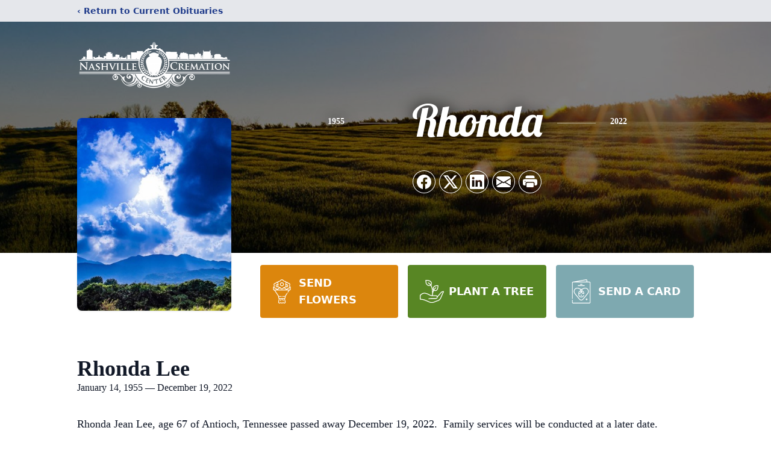

--- FILE ---
content_type: text/html; charset=utf-8
request_url: https://www.google.com/recaptcha/enterprise/anchor?ar=1&k=6LegS1onAAAAAP8zZepB4uuffbbgIYd7KCaxRA8u&co=aHR0cHM6Ly93d3cubmFzaHZpbGxlY3JlbWF0aW9uY2VudGVyLmNvbTo0NDM.&hl=en&type=image&v=PoyoqOPhxBO7pBk68S4YbpHZ&theme=light&size=invisible&badge=bottomright&anchor-ms=20000&execute-ms=30000&cb=x3jbwmr3540t
body_size: 49997
content:
<!DOCTYPE HTML><html dir="ltr" lang="en"><head><meta http-equiv="Content-Type" content="text/html; charset=UTF-8">
<meta http-equiv="X-UA-Compatible" content="IE=edge">
<title>reCAPTCHA</title>
<style type="text/css">
/* cyrillic-ext */
@font-face {
  font-family: 'Roboto';
  font-style: normal;
  font-weight: 400;
  font-stretch: 100%;
  src: url(//fonts.gstatic.com/s/roboto/v48/KFO7CnqEu92Fr1ME7kSn66aGLdTylUAMa3GUBHMdazTgWw.woff2) format('woff2');
  unicode-range: U+0460-052F, U+1C80-1C8A, U+20B4, U+2DE0-2DFF, U+A640-A69F, U+FE2E-FE2F;
}
/* cyrillic */
@font-face {
  font-family: 'Roboto';
  font-style: normal;
  font-weight: 400;
  font-stretch: 100%;
  src: url(//fonts.gstatic.com/s/roboto/v48/KFO7CnqEu92Fr1ME7kSn66aGLdTylUAMa3iUBHMdazTgWw.woff2) format('woff2');
  unicode-range: U+0301, U+0400-045F, U+0490-0491, U+04B0-04B1, U+2116;
}
/* greek-ext */
@font-face {
  font-family: 'Roboto';
  font-style: normal;
  font-weight: 400;
  font-stretch: 100%;
  src: url(//fonts.gstatic.com/s/roboto/v48/KFO7CnqEu92Fr1ME7kSn66aGLdTylUAMa3CUBHMdazTgWw.woff2) format('woff2');
  unicode-range: U+1F00-1FFF;
}
/* greek */
@font-face {
  font-family: 'Roboto';
  font-style: normal;
  font-weight: 400;
  font-stretch: 100%;
  src: url(//fonts.gstatic.com/s/roboto/v48/KFO7CnqEu92Fr1ME7kSn66aGLdTylUAMa3-UBHMdazTgWw.woff2) format('woff2');
  unicode-range: U+0370-0377, U+037A-037F, U+0384-038A, U+038C, U+038E-03A1, U+03A3-03FF;
}
/* math */
@font-face {
  font-family: 'Roboto';
  font-style: normal;
  font-weight: 400;
  font-stretch: 100%;
  src: url(//fonts.gstatic.com/s/roboto/v48/KFO7CnqEu92Fr1ME7kSn66aGLdTylUAMawCUBHMdazTgWw.woff2) format('woff2');
  unicode-range: U+0302-0303, U+0305, U+0307-0308, U+0310, U+0312, U+0315, U+031A, U+0326-0327, U+032C, U+032F-0330, U+0332-0333, U+0338, U+033A, U+0346, U+034D, U+0391-03A1, U+03A3-03A9, U+03B1-03C9, U+03D1, U+03D5-03D6, U+03F0-03F1, U+03F4-03F5, U+2016-2017, U+2034-2038, U+203C, U+2040, U+2043, U+2047, U+2050, U+2057, U+205F, U+2070-2071, U+2074-208E, U+2090-209C, U+20D0-20DC, U+20E1, U+20E5-20EF, U+2100-2112, U+2114-2115, U+2117-2121, U+2123-214F, U+2190, U+2192, U+2194-21AE, U+21B0-21E5, U+21F1-21F2, U+21F4-2211, U+2213-2214, U+2216-22FF, U+2308-230B, U+2310, U+2319, U+231C-2321, U+2336-237A, U+237C, U+2395, U+239B-23B7, U+23D0, U+23DC-23E1, U+2474-2475, U+25AF, U+25B3, U+25B7, U+25BD, U+25C1, U+25CA, U+25CC, U+25FB, U+266D-266F, U+27C0-27FF, U+2900-2AFF, U+2B0E-2B11, U+2B30-2B4C, U+2BFE, U+3030, U+FF5B, U+FF5D, U+1D400-1D7FF, U+1EE00-1EEFF;
}
/* symbols */
@font-face {
  font-family: 'Roboto';
  font-style: normal;
  font-weight: 400;
  font-stretch: 100%;
  src: url(//fonts.gstatic.com/s/roboto/v48/KFO7CnqEu92Fr1ME7kSn66aGLdTylUAMaxKUBHMdazTgWw.woff2) format('woff2');
  unicode-range: U+0001-000C, U+000E-001F, U+007F-009F, U+20DD-20E0, U+20E2-20E4, U+2150-218F, U+2190, U+2192, U+2194-2199, U+21AF, U+21E6-21F0, U+21F3, U+2218-2219, U+2299, U+22C4-22C6, U+2300-243F, U+2440-244A, U+2460-24FF, U+25A0-27BF, U+2800-28FF, U+2921-2922, U+2981, U+29BF, U+29EB, U+2B00-2BFF, U+4DC0-4DFF, U+FFF9-FFFB, U+10140-1018E, U+10190-1019C, U+101A0, U+101D0-101FD, U+102E0-102FB, U+10E60-10E7E, U+1D2C0-1D2D3, U+1D2E0-1D37F, U+1F000-1F0FF, U+1F100-1F1AD, U+1F1E6-1F1FF, U+1F30D-1F30F, U+1F315, U+1F31C, U+1F31E, U+1F320-1F32C, U+1F336, U+1F378, U+1F37D, U+1F382, U+1F393-1F39F, U+1F3A7-1F3A8, U+1F3AC-1F3AF, U+1F3C2, U+1F3C4-1F3C6, U+1F3CA-1F3CE, U+1F3D4-1F3E0, U+1F3ED, U+1F3F1-1F3F3, U+1F3F5-1F3F7, U+1F408, U+1F415, U+1F41F, U+1F426, U+1F43F, U+1F441-1F442, U+1F444, U+1F446-1F449, U+1F44C-1F44E, U+1F453, U+1F46A, U+1F47D, U+1F4A3, U+1F4B0, U+1F4B3, U+1F4B9, U+1F4BB, U+1F4BF, U+1F4C8-1F4CB, U+1F4D6, U+1F4DA, U+1F4DF, U+1F4E3-1F4E6, U+1F4EA-1F4ED, U+1F4F7, U+1F4F9-1F4FB, U+1F4FD-1F4FE, U+1F503, U+1F507-1F50B, U+1F50D, U+1F512-1F513, U+1F53E-1F54A, U+1F54F-1F5FA, U+1F610, U+1F650-1F67F, U+1F687, U+1F68D, U+1F691, U+1F694, U+1F698, U+1F6AD, U+1F6B2, U+1F6B9-1F6BA, U+1F6BC, U+1F6C6-1F6CF, U+1F6D3-1F6D7, U+1F6E0-1F6EA, U+1F6F0-1F6F3, U+1F6F7-1F6FC, U+1F700-1F7FF, U+1F800-1F80B, U+1F810-1F847, U+1F850-1F859, U+1F860-1F887, U+1F890-1F8AD, U+1F8B0-1F8BB, U+1F8C0-1F8C1, U+1F900-1F90B, U+1F93B, U+1F946, U+1F984, U+1F996, U+1F9E9, U+1FA00-1FA6F, U+1FA70-1FA7C, U+1FA80-1FA89, U+1FA8F-1FAC6, U+1FACE-1FADC, U+1FADF-1FAE9, U+1FAF0-1FAF8, U+1FB00-1FBFF;
}
/* vietnamese */
@font-face {
  font-family: 'Roboto';
  font-style: normal;
  font-weight: 400;
  font-stretch: 100%;
  src: url(//fonts.gstatic.com/s/roboto/v48/KFO7CnqEu92Fr1ME7kSn66aGLdTylUAMa3OUBHMdazTgWw.woff2) format('woff2');
  unicode-range: U+0102-0103, U+0110-0111, U+0128-0129, U+0168-0169, U+01A0-01A1, U+01AF-01B0, U+0300-0301, U+0303-0304, U+0308-0309, U+0323, U+0329, U+1EA0-1EF9, U+20AB;
}
/* latin-ext */
@font-face {
  font-family: 'Roboto';
  font-style: normal;
  font-weight: 400;
  font-stretch: 100%;
  src: url(//fonts.gstatic.com/s/roboto/v48/KFO7CnqEu92Fr1ME7kSn66aGLdTylUAMa3KUBHMdazTgWw.woff2) format('woff2');
  unicode-range: U+0100-02BA, U+02BD-02C5, U+02C7-02CC, U+02CE-02D7, U+02DD-02FF, U+0304, U+0308, U+0329, U+1D00-1DBF, U+1E00-1E9F, U+1EF2-1EFF, U+2020, U+20A0-20AB, U+20AD-20C0, U+2113, U+2C60-2C7F, U+A720-A7FF;
}
/* latin */
@font-face {
  font-family: 'Roboto';
  font-style: normal;
  font-weight: 400;
  font-stretch: 100%;
  src: url(//fonts.gstatic.com/s/roboto/v48/KFO7CnqEu92Fr1ME7kSn66aGLdTylUAMa3yUBHMdazQ.woff2) format('woff2');
  unicode-range: U+0000-00FF, U+0131, U+0152-0153, U+02BB-02BC, U+02C6, U+02DA, U+02DC, U+0304, U+0308, U+0329, U+2000-206F, U+20AC, U+2122, U+2191, U+2193, U+2212, U+2215, U+FEFF, U+FFFD;
}
/* cyrillic-ext */
@font-face {
  font-family: 'Roboto';
  font-style: normal;
  font-weight: 500;
  font-stretch: 100%;
  src: url(//fonts.gstatic.com/s/roboto/v48/KFO7CnqEu92Fr1ME7kSn66aGLdTylUAMa3GUBHMdazTgWw.woff2) format('woff2');
  unicode-range: U+0460-052F, U+1C80-1C8A, U+20B4, U+2DE0-2DFF, U+A640-A69F, U+FE2E-FE2F;
}
/* cyrillic */
@font-face {
  font-family: 'Roboto';
  font-style: normal;
  font-weight: 500;
  font-stretch: 100%;
  src: url(//fonts.gstatic.com/s/roboto/v48/KFO7CnqEu92Fr1ME7kSn66aGLdTylUAMa3iUBHMdazTgWw.woff2) format('woff2');
  unicode-range: U+0301, U+0400-045F, U+0490-0491, U+04B0-04B1, U+2116;
}
/* greek-ext */
@font-face {
  font-family: 'Roboto';
  font-style: normal;
  font-weight: 500;
  font-stretch: 100%;
  src: url(//fonts.gstatic.com/s/roboto/v48/KFO7CnqEu92Fr1ME7kSn66aGLdTylUAMa3CUBHMdazTgWw.woff2) format('woff2');
  unicode-range: U+1F00-1FFF;
}
/* greek */
@font-face {
  font-family: 'Roboto';
  font-style: normal;
  font-weight: 500;
  font-stretch: 100%;
  src: url(//fonts.gstatic.com/s/roboto/v48/KFO7CnqEu92Fr1ME7kSn66aGLdTylUAMa3-UBHMdazTgWw.woff2) format('woff2');
  unicode-range: U+0370-0377, U+037A-037F, U+0384-038A, U+038C, U+038E-03A1, U+03A3-03FF;
}
/* math */
@font-face {
  font-family: 'Roboto';
  font-style: normal;
  font-weight: 500;
  font-stretch: 100%;
  src: url(//fonts.gstatic.com/s/roboto/v48/KFO7CnqEu92Fr1ME7kSn66aGLdTylUAMawCUBHMdazTgWw.woff2) format('woff2');
  unicode-range: U+0302-0303, U+0305, U+0307-0308, U+0310, U+0312, U+0315, U+031A, U+0326-0327, U+032C, U+032F-0330, U+0332-0333, U+0338, U+033A, U+0346, U+034D, U+0391-03A1, U+03A3-03A9, U+03B1-03C9, U+03D1, U+03D5-03D6, U+03F0-03F1, U+03F4-03F5, U+2016-2017, U+2034-2038, U+203C, U+2040, U+2043, U+2047, U+2050, U+2057, U+205F, U+2070-2071, U+2074-208E, U+2090-209C, U+20D0-20DC, U+20E1, U+20E5-20EF, U+2100-2112, U+2114-2115, U+2117-2121, U+2123-214F, U+2190, U+2192, U+2194-21AE, U+21B0-21E5, U+21F1-21F2, U+21F4-2211, U+2213-2214, U+2216-22FF, U+2308-230B, U+2310, U+2319, U+231C-2321, U+2336-237A, U+237C, U+2395, U+239B-23B7, U+23D0, U+23DC-23E1, U+2474-2475, U+25AF, U+25B3, U+25B7, U+25BD, U+25C1, U+25CA, U+25CC, U+25FB, U+266D-266F, U+27C0-27FF, U+2900-2AFF, U+2B0E-2B11, U+2B30-2B4C, U+2BFE, U+3030, U+FF5B, U+FF5D, U+1D400-1D7FF, U+1EE00-1EEFF;
}
/* symbols */
@font-face {
  font-family: 'Roboto';
  font-style: normal;
  font-weight: 500;
  font-stretch: 100%;
  src: url(//fonts.gstatic.com/s/roboto/v48/KFO7CnqEu92Fr1ME7kSn66aGLdTylUAMaxKUBHMdazTgWw.woff2) format('woff2');
  unicode-range: U+0001-000C, U+000E-001F, U+007F-009F, U+20DD-20E0, U+20E2-20E4, U+2150-218F, U+2190, U+2192, U+2194-2199, U+21AF, U+21E6-21F0, U+21F3, U+2218-2219, U+2299, U+22C4-22C6, U+2300-243F, U+2440-244A, U+2460-24FF, U+25A0-27BF, U+2800-28FF, U+2921-2922, U+2981, U+29BF, U+29EB, U+2B00-2BFF, U+4DC0-4DFF, U+FFF9-FFFB, U+10140-1018E, U+10190-1019C, U+101A0, U+101D0-101FD, U+102E0-102FB, U+10E60-10E7E, U+1D2C0-1D2D3, U+1D2E0-1D37F, U+1F000-1F0FF, U+1F100-1F1AD, U+1F1E6-1F1FF, U+1F30D-1F30F, U+1F315, U+1F31C, U+1F31E, U+1F320-1F32C, U+1F336, U+1F378, U+1F37D, U+1F382, U+1F393-1F39F, U+1F3A7-1F3A8, U+1F3AC-1F3AF, U+1F3C2, U+1F3C4-1F3C6, U+1F3CA-1F3CE, U+1F3D4-1F3E0, U+1F3ED, U+1F3F1-1F3F3, U+1F3F5-1F3F7, U+1F408, U+1F415, U+1F41F, U+1F426, U+1F43F, U+1F441-1F442, U+1F444, U+1F446-1F449, U+1F44C-1F44E, U+1F453, U+1F46A, U+1F47D, U+1F4A3, U+1F4B0, U+1F4B3, U+1F4B9, U+1F4BB, U+1F4BF, U+1F4C8-1F4CB, U+1F4D6, U+1F4DA, U+1F4DF, U+1F4E3-1F4E6, U+1F4EA-1F4ED, U+1F4F7, U+1F4F9-1F4FB, U+1F4FD-1F4FE, U+1F503, U+1F507-1F50B, U+1F50D, U+1F512-1F513, U+1F53E-1F54A, U+1F54F-1F5FA, U+1F610, U+1F650-1F67F, U+1F687, U+1F68D, U+1F691, U+1F694, U+1F698, U+1F6AD, U+1F6B2, U+1F6B9-1F6BA, U+1F6BC, U+1F6C6-1F6CF, U+1F6D3-1F6D7, U+1F6E0-1F6EA, U+1F6F0-1F6F3, U+1F6F7-1F6FC, U+1F700-1F7FF, U+1F800-1F80B, U+1F810-1F847, U+1F850-1F859, U+1F860-1F887, U+1F890-1F8AD, U+1F8B0-1F8BB, U+1F8C0-1F8C1, U+1F900-1F90B, U+1F93B, U+1F946, U+1F984, U+1F996, U+1F9E9, U+1FA00-1FA6F, U+1FA70-1FA7C, U+1FA80-1FA89, U+1FA8F-1FAC6, U+1FACE-1FADC, U+1FADF-1FAE9, U+1FAF0-1FAF8, U+1FB00-1FBFF;
}
/* vietnamese */
@font-face {
  font-family: 'Roboto';
  font-style: normal;
  font-weight: 500;
  font-stretch: 100%;
  src: url(//fonts.gstatic.com/s/roboto/v48/KFO7CnqEu92Fr1ME7kSn66aGLdTylUAMa3OUBHMdazTgWw.woff2) format('woff2');
  unicode-range: U+0102-0103, U+0110-0111, U+0128-0129, U+0168-0169, U+01A0-01A1, U+01AF-01B0, U+0300-0301, U+0303-0304, U+0308-0309, U+0323, U+0329, U+1EA0-1EF9, U+20AB;
}
/* latin-ext */
@font-face {
  font-family: 'Roboto';
  font-style: normal;
  font-weight: 500;
  font-stretch: 100%;
  src: url(//fonts.gstatic.com/s/roboto/v48/KFO7CnqEu92Fr1ME7kSn66aGLdTylUAMa3KUBHMdazTgWw.woff2) format('woff2');
  unicode-range: U+0100-02BA, U+02BD-02C5, U+02C7-02CC, U+02CE-02D7, U+02DD-02FF, U+0304, U+0308, U+0329, U+1D00-1DBF, U+1E00-1E9F, U+1EF2-1EFF, U+2020, U+20A0-20AB, U+20AD-20C0, U+2113, U+2C60-2C7F, U+A720-A7FF;
}
/* latin */
@font-face {
  font-family: 'Roboto';
  font-style: normal;
  font-weight: 500;
  font-stretch: 100%;
  src: url(//fonts.gstatic.com/s/roboto/v48/KFO7CnqEu92Fr1ME7kSn66aGLdTylUAMa3yUBHMdazQ.woff2) format('woff2');
  unicode-range: U+0000-00FF, U+0131, U+0152-0153, U+02BB-02BC, U+02C6, U+02DA, U+02DC, U+0304, U+0308, U+0329, U+2000-206F, U+20AC, U+2122, U+2191, U+2193, U+2212, U+2215, U+FEFF, U+FFFD;
}
/* cyrillic-ext */
@font-face {
  font-family: 'Roboto';
  font-style: normal;
  font-weight: 900;
  font-stretch: 100%;
  src: url(//fonts.gstatic.com/s/roboto/v48/KFO7CnqEu92Fr1ME7kSn66aGLdTylUAMa3GUBHMdazTgWw.woff2) format('woff2');
  unicode-range: U+0460-052F, U+1C80-1C8A, U+20B4, U+2DE0-2DFF, U+A640-A69F, U+FE2E-FE2F;
}
/* cyrillic */
@font-face {
  font-family: 'Roboto';
  font-style: normal;
  font-weight: 900;
  font-stretch: 100%;
  src: url(//fonts.gstatic.com/s/roboto/v48/KFO7CnqEu92Fr1ME7kSn66aGLdTylUAMa3iUBHMdazTgWw.woff2) format('woff2');
  unicode-range: U+0301, U+0400-045F, U+0490-0491, U+04B0-04B1, U+2116;
}
/* greek-ext */
@font-face {
  font-family: 'Roboto';
  font-style: normal;
  font-weight: 900;
  font-stretch: 100%;
  src: url(//fonts.gstatic.com/s/roboto/v48/KFO7CnqEu92Fr1ME7kSn66aGLdTylUAMa3CUBHMdazTgWw.woff2) format('woff2');
  unicode-range: U+1F00-1FFF;
}
/* greek */
@font-face {
  font-family: 'Roboto';
  font-style: normal;
  font-weight: 900;
  font-stretch: 100%;
  src: url(//fonts.gstatic.com/s/roboto/v48/KFO7CnqEu92Fr1ME7kSn66aGLdTylUAMa3-UBHMdazTgWw.woff2) format('woff2');
  unicode-range: U+0370-0377, U+037A-037F, U+0384-038A, U+038C, U+038E-03A1, U+03A3-03FF;
}
/* math */
@font-face {
  font-family: 'Roboto';
  font-style: normal;
  font-weight: 900;
  font-stretch: 100%;
  src: url(//fonts.gstatic.com/s/roboto/v48/KFO7CnqEu92Fr1ME7kSn66aGLdTylUAMawCUBHMdazTgWw.woff2) format('woff2');
  unicode-range: U+0302-0303, U+0305, U+0307-0308, U+0310, U+0312, U+0315, U+031A, U+0326-0327, U+032C, U+032F-0330, U+0332-0333, U+0338, U+033A, U+0346, U+034D, U+0391-03A1, U+03A3-03A9, U+03B1-03C9, U+03D1, U+03D5-03D6, U+03F0-03F1, U+03F4-03F5, U+2016-2017, U+2034-2038, U+203C, U+2040, U+2043, U+2047, U+2050, U+2057, U+205F, U+2070-2071, U+2074-208E, U+2090-209C, U+20D0-20DC, U+20E1, U+20E5-20EF, U+2100-2112, U+2114-2115, U+2117-2121, U+2123-214F, U+2190, U+2192, U+2194-21AE, U+21B0-21E5, U+21F1-21F2, U+21F4-2211, U+2213-2214, U+2216-22FF, U+2308-230B, U+2310, U+2319, U+231C-2321, U+2336-237A, U+237C, U+2395, U+239B-23B7, U+23D0, U+23DC-23E1, U+2474-2475, U+25AF, U+25B3, U+25B7, U+25BD, U+25C1, U+25CA, U+25CC, U+25FB, U+266D-266F, U+27C0-27FF, U+2900-2AFF, U+2B0E-2B11, U+2B30-2B4C, U+2BFE, U+3030, U+FF5B, U+FF5D, U+1D400-1D7FF, U+1EE00-1EEFF;
}
/* symbols */
@font-face {
  font-family: 'Roboto';
  font-style: normal;
  font-weight: 900;
  font-stretch: 100%;
  src: url(//fonts.gstatic.com/s/roboto/v48/KFO7CnqEu92Fr1ME7kSn66aGLdTylUAMaxKUBHMdazTgWw.woff2) format('woff2');
  unicode-range: U+0001-000C, U+000E-001F, U+007F-009F, U+20DD-20E0, U+20E2-20E4, U+2150-218F, U+2190, U+2192, U+2194-2199, U+21AF, U+21E6-21F0, U+21F3, U+2218-2219, U+2299, U+22C4-22C6, U+2300-243F, U+2440-244A, U+2460-24FF, U+25A0-27BF, U+2800-28FF, U+2921-2922, U+2981, U+29BF, U+29EB, U+2B00-2BFF, U+4DC0-4DFF, U+FFF9-FFFB, U+10140-1018E, U+10190-1019C, U+101A0, U+101D0-101FD, U+102E0-102FB, U+10E60-10E7E, U+1D2C0-1D2D3, U+1D2E0-1D37F, U+1F000-1F0FF, U+1F100-1F1AD, U+1F1E6-1F1FF, U+1F30D-1F30F, U+1F315, U+1F31C, U+1F31E, U+1F320-1F32C, U+1F336, U+1F378, U+1F37D, U+1F382, U+1F393-1F39F, U+1F3A7-1F3A8, U+1F3AC-1F3AF, U+1F3C2, U+1F3C4-1F3C6, U+1F3CA-1F3CE, U+1F3D4-1F3E0, U+1F3ED, U+1F3F1-1F3F3, U+1F3F5-1F3F7, U+1F408, U+1F415, U+1F41F, U+1F426, U+1F43F, U+1F441-1F442, U+1F444, U+1F446-1F449, U+1F44C-1F44E, U+1F453, U+1F46A, U+1F47D, U+1F4A3, U+1F4B0, U+1F4B3, U+1F4B9, U+1F4BB, U+1F4BF, U+1F4C8-1F4CB, U+1F4D6, U+1F4DA, U+1F4DF, U+1F4E3-1F4E6, U+1F4EA-1F4ED, U+1F4F7, U+1F4F9-1F4FB, U+1F4FD-1F4FE, U+1F503, U+1F507-1F50B, U+1F50D, U+1F512-1F513, U+1F53E-1F54A, U+1F54F-1F5FA, U+1F610, U+1F650-1F67F, U+1F687, U+1F68D, U+1F691, U+1F694, U+1F698, U+1F6AD, U+1F6B2, U+1F6B9-1F6BA, U+1F6BC, U+1F6C6-1F6CF, U+1F6D3-1F6D7, U+1F6E0-1F6EA, U+1F6F0-1F6F3, U+1F6F7-1F6FC, U+1F700-1F7FF, U+1F800-1F80B, U+1F810-1F847, U+1F850-1F859, U+1F860-1F887, U+1F890-1F8AD, U+1F8B0-1F8BB, U+1F8C0-1F8C1, U+1F900-1F90B, U+1F93B, U+1F946, U+1F984, U+1F996, U+1F9E9, U+1FA00-1FA6F, U+1FA70-1FA7C, U+1FA80-1FA89, U+1FA8F-1FAC6, U+1FACE-1FADC, U+1FADF-1FAE9, U+1FAF0-1FAF8, U+1FB00-1FBFF;
}
/* vietnamese */
@font-face {
  font-family: 'Roboto';
  font-style: normal;
  font-weight: 900;
  font-stretch: 100%;
  src: url(//fonts.gstatic.com/s/roboto/v48/KFO7CnqEu92Fr1ME7kSn66aGLdTylUAMa3OUBHMdazTgWw.woff2) format('woff2');
  unicode-range: U+0102-0103, U+0110-0111, U+0128-0129, U+0168-0169, U+01A0-01A1, U+01AF-01B0, U+0300-0301, U+0303-0304, U+0308-0309, U+0323, U+0329, U+1EA0-1EF9, U+20AB;
}
/* latin-ext */
@font-face {
  font-family: 'Roboto';
  font-style: normal;
  font-weight: 900;
  font-stretch: 100%;
  src: url(//fonts.gstatic.com/s/roboto/v48/KFO7CnqEu92Fr1ME7kSn66aGLdTylUAMa3KUBHMdazTgWw.woff2) format('woff2');
  unicode-range: U+0100-02BA, U+02BD-02C5, U+02C7-02CC, U+02CE-02D7, U+02DD-02FF, U+0304, U+0308, U+0329, U+1D00-1DBF, U+1E00-1E9F, U+1EF2-1EFF, U+2020, U+20A0-20AB, U+20AD-20C0, U+2113, U+2C60-2C7F, U+A720-A7FF;
}
/* latin */
@font-face {
  font-family: 'Roboto';
  font-style: normal;
  font-weight: 900;
  font-stretch: 100%;
  src: url(//fonts.gstatic.com/s/roboto/v48/KFO7CnqEu92Fr1ME7kSn66aGLdTylUAMa3yUBHMdazQ.woff2) format('woff2');
  unicode-range: U+0000-00FF, U+0131, U+0152-0153, U+02BB-02BC, U+02C6, U+02DA, U+02DC, U+0304, U+0308, U+0329, U+2000-206F, U+20AC, U+2122, U+2191, U+2193, U+2212, U+2215, U+FEFF, U+FFFD;
}

</style>
<link rel="stylesheet" type="text/css" href="https://www.gstatic.com/recaptcha/releases/PoyoqOPhxBO7pBk68S4YbpHZ/styles__ltr.css">
<script nonce="Ob4fX3IxDlMVzwYCeKOosg" type="text/javascript">window['__recaptcha_api'] = 'https://www.google.com/recaptcha/enterprise/';</script>
<script type="text/javascript" src="https://www.gstatic.com/recaptcha/releases/PoyoqOPhxBO7pBk68S4YbpHZ/recaptcha__en.js" nonce="Ob4fX3IxDlMVzwYCeKOosg">
      
    </script></head>
<body><div id="rc-anchor-alert" class="rc-anchor-alert"></div>
<input type="hidden" id="recaptcha-token" value="[base64]">
<script type="text/javascript" nonce="Ob4fX3IxDlMVzwYCeKOosg">
      recaptcha.anchor.Main.init("[\x22ainput\x22,[\x22bgdata\x22,\x22\x22,\[base64]/[base64]/[base64]/[base64]/cjw8ejpyPj4+eil9Y2F0Y2gobCl7dGhyb3cgbDt9fSxIPWZ1bmN0aW9uKHcsdCx6KXtpZih3PT0xOTR8fHc9PTIwOCl0LnZbd10/dC52W3ddLmNvbmNhdCh6KTp0LnZbd109b2Yoeix0KTtlbHNle2lmKHQuYkImJnchPTMxNylyZXR1cm47dz09NjZ8fHc9PTEyMnx8dz09NDcwfHx3PT00NHx8dz09NDE2fHx3PT0zOTd8fHc9PTQyMXx8dz09Njh8fHc9PTcwfHx3PT0xODQ/[base64]/[base64]/[base64]/bmV3IGRbVl0oSlswXSk6cD09Mj9uZXcgZFtWXShKWzBdLEpbMV0pOnA9PTM/bmV3IGRbVl0oSlswXSxKWzFdLEpbMl0pOnA9PTQ/[base64]/[base64]/[base64]/[base64]\x22,\[base64]\\u003d\\u003d\x22,\x22RsKDfUbCiipawoIbw4zCh2QIQiRHw4fCuWAswoxfA8OPL8OeBSg0GyBqwobCt2B3woLCu1fCu1jDq8K2XVPCkE9WOcO1w7F+w504HsOxKmEYRsOOfcKYw6x3w70vNi1ha8O1w6/Cp8OxL8KoOC/CqsKaMcKMwp3DjsOPw4YYw6LDrMO2wqpEHCoxwrzDnMOnTUHDtcO8TcOOwoU0UMOVeVNZRQzDm8K7bMK0wqfCkMOZSm/CgRbDv2nCpzdIX8OAK8OrwozDj8OPwoVewqpOXHhuEsOEwo0RK8OxSwPCvcKubkLDnTcHVFZeNVzCmcKOwpQvOCbCicKCX1TDjg/[base64]/J3HCocKvw7E4w5xew7wOIMKkw4JHw4N/BxPDux7CucK/w6Utw7g4w53Cj8KSD8KbXzjDuMOCFsO5M3rCmsKZNBDDtndefRPDnBHDu1k5UcOFGcKDwrPDssK0XsKOwro7w5U6UmEhwpshw5DCtMO7YsKLw7ASwrY9McK3wqXCjcOmwqcSHcKpw55mwp3CjFLCtsO5w6TCocK/w4h3DsKcV8KuwoLDrBXCjsKwwrEwPgsQfWrCjcK9Qn0pMMKIZGnCi8OhwoDDpQcFw7fDq0bCmlHCsAdFFcKOwrfCvnhnwpXCgwhCwoLCsl/ClMKULEARwprCqcK3w6nDgFbCi8OhBsOedToXHgNOVcOowq3DpF1SZzPDqsOewr3DvMK+a8K/[base64]/DjcOAw43CkMOqW8OuAsKgX8OHQMOSwrp8bsKyez48wq/DkFLDjMKJS8Ouw6YmdsOdUcO5w7x/w5kkwovCpMKFRC7DnzjCjxADwqrCilvCu8OVdcOIwpE7csK4NhJ5w54yasOcBA0iXUl6wpnCr8Kuw5nDjWAie8KMwrZDNFrDrRAucMOffsKtwrtewrV4w79cwrLDksKFFMO5dsK/wpDDq33DlmQ0woPCnMK2D8O6YsOnW8OGdcOUJMK6RMOELRdcR8OpHj91GlchwrFqFsOLw4nCt8OfwqbCgETDoCLDrsOjQsKGfXtNwokmGxB0H8KGw4ILA8Osw6rCo8O8PlIxRcKewpfCh1J/wqDCtBnCtyEbwrVCPh4dw7zDnWpHVEzCmSxGw4XCkADDllMcw7RFOsOww6fDiTfDt8Kew7IYwrzCkkBjwp9KVsKgXMK/bsOBV0XDujNqWHsQJ8O0OjM6w6/[base64]/YknCjsKrbsKSwp8Zwq9xd0sdGMOWw4nDsMOpXsKkCsOHwpzCnioDw4TCh8KQZMK+KBDDukMowpfCvcKPwpnDlsKWw5dUOsONw7QFEsKVP2U3wrzDgSU0cgQQIz7Dg0XDpyhcSA/ChsOSw4FEW8KZAjpqw6FkYMOQw75+w6HDlxUgV8OcwrVbVMKQwooLX1Mgw6UlwqFLwo/DlsKQw7nDo0dIw6I5w6bDrS8ST8O1wqx/[base64]/CiH7CpGTCpXs6ccOSV8OiHUfCrH/DuwvCkWXDsMOIacOewqDCn8OQwrF6HDrDicO6KMO+wpDCm8KfNMKjDwZJZULDm8KqCsOXKgYzw7gmw47Ctgc4wpTDsMK8wp0nw4cydnY3JixmwpxjwrXDsGY5acKiw7fCrwIqPRjDqn1OEMKiRsO7VxPDocO2wpA2K8KjHQN2w4cGw7vDnMO8Gj/[base64]/[base64]/DusONUsKDwpZ3wpszw57DlTULwqQjwqzDqXN/wqrDhMKtw7tWRyPDrWEMw4bChxnDkHjDrMOsHsKFQ8KpwrrCl8K/wqHCqsKqIsK8wpfDlsKtw4t3w7tVQl4gCEsQQsOGeDfDp8OlUsK5w492IVJqwqtyJ8OiXcK1N8Oxw5cYwp51PsOGwrV5IsKsw7YIw7p1T8KFYsOEO8KzIERKw6TCjj7CvsOFwq/DicKFCMKjXEJPIFMRRmJ9wpUYJkfDh8ORwoUteUFbw6UkOkrCicOqw5/[base64]/E8KNJR0fw7zDp1/[base64]/Cknpww67CsAtSwrTDinJRKWBQfsOrw5oPOMOXesOPdcKFCMOQVlZtwqxCDh/[base64]/B8Ofw6E2w7HDi8OSwp7Ci1rDsMOcVBQ7SMKXCjBdHiQ2SBLDvDlOw7PCm2JTCcOVCsKIw7PDiAjDoWc4woRof8OLDHFpw6twQH3DvsK0wpNMwpBdJkHDuSNVVMONw5A/[base64]/[base64]/CnTbCksOOPg0FKFvDrsOoXgk1w63DriLCg8OAw6BGGHANwqQxBcKyZMOBwrBXwoskRMKsworCp8KVO8Kwwrw1H3vDtmZzOMKVYj3Dpn4rwobCvmMVwqZ4EsKKXGrCjAjDj8OPTljCgVomw6hYdcKnDsKVWkQiQHjCuW/[base64]/[base64]/DvMKZAsK0wrN9w6NQw7XCgDc2w6nDr17Cq8OSw4dwXjVdwqbDsU1lwrxQSMO+w6HCklt+woTDnsKgHMO1IgLCm3fCoUN/w5t6wqQhVsOAcHwuwoDCusOSwobDiMOTwoXDmMOiLMKtfMOdwrvCtMKfwrHDq8KjdcOTwrUtw5xwcsOfw6rDscOtw7TDscOFw7bCoBBxwrzClmFBLgrCsmvCiFoIwqjCocOxQ8KVwpXCmMKNw7I1AkrDiTvCnsKuwrHCjTkOw7o/RMOywr3CnsKAw5zDnMOSDsKEHcKhw53DjcOaw67ChgPCsHk9w5TDhxDCjE52wofCvg9twpfDhkBsw4DCqmfDhXHDj8KVWcO7F8K/YMK0w4YuwpbDqVXCt8O/[base64]/[base64]/Ds8Ocw5QkwqXDiURgDXE0QcOywpkbCcKvw7YHSVzCpcKleWXDisOjwowTwojDmcO0w7pCYSspw67Cum9cw5JbdCY/wp/Dv8KNw4XDsMKIwqg1wprChSsHwp7CgsKqFcO3w5JxdMKBIg7CpFjCn8K0w6fCrlYYY8Kxw7sQHFYSLXvCgMOmEXbDgcKPwpsJw7I/SCrDlxA4w6LDksKIw6jDrMKFw6dlB0tdLBp5YhbCocOvXkJ4wo/DhALChj4HwowMw6NgwojDp8Kswrcpw63Dh8KEwq/Du07DsAPDqHJlwqp5eU/CiMOXw67CisKRw5zCicORUsKne8OOw7vDokDChMKgw4BWwoLCoSRIw4XDscOhLiALwrHChyfDtAbCn8KnwqHCulMawqBWwp3CrMOWIMKcUMObYnVOKzkfKMKUwosGw4kGZm4rT8OWHlIwODnDgSFmS8OKKw08JMO2K2nCvUnCn2IVwplnw7LCp8K/[base64]/[base64]/DolTDusOIKsOmbMOkwpLCgMKTwprDkwwww7B8w4sHdCUMwqbDr8KZE2gVRMKNwodZWMKLwobCrjbChMKNFsKPbcKnU8KQUcK3w7dhwod4w5Y/w64ewrE/exHCkgvCq1Z1w6pnw7pbJz/CuMKAwrDChsO+OUTDpCXDj8KfwpDClhlLwrDDqcKjMMKPZMKHwqvDt0tPwpTCuivDqcOOwrzCscK3BMO4Ggssw5LCsGtSwoo1w7dTcUIbdXHDqMOnwrNTZxlIw63CiDDDmjLDoT46dG1EKgIhwpd1w6HCmMO5wq/Ct8KvRcOVw5dGwqcswpk9wrDDl8ObwrjDv8KxdMKxByMde2pIT8O2w6xtw5wEwoUFwpTCrTR9PmJ3M8K1EsKrTHLCp8OYZGYgwo/CvsOqwo3CknTDk2rChMO2wqXCtcKbw4wRw43DksORworCsi5ADcK7w7PDncKiw5oqQMORw7/CisObwpIBBsOkOgjDt0kxwpjClMKCEknDh35Bw7puJxcZajvCucOkWHALw5lUw4B6ZhUOYnEEwpvDnsOZwpAsw5crMjYjIMKFMjZfMMKpwoXCssKkR8O9JcO6w4nCocKdJcOAQ8Kbw449wowSwrjCisKSw6JlwrBnw6/Dm8KCNcK3RMKRaRfDhMKVw4t1C1rCjsOJHmzCvCPDq2jChXUPdzrCogrDn1pUJEtuUsODasO1w4d3IHPCogRDKsKBSyNGwotJw6nDqMKEFMKkwpTCjsOZw79aw4hLOMK6B0fDr8OMY8OSw7bDuBXCp8OVwr4+BMOWUBbDkMOqcEh5TsOcw4bChl/[base64]/CnX7Cq8K4w4/DomzDjzHCnsKvb2xQNcKLw44RFFbDjcO0wqgtMH7CvsK+RsK0BQwYT8KsNh4UDcOnScK8IVw+ZcKTw6/[base64]/DkcOPVxxdw5FYEsOONMOINDQkw5wXFMOww7DCmcKSWxnCrMORKn9gwpMQYX57dsKDw7HCnUpMb8OKwrLCqMOGwq3CvBjDlsOjw6HDkMKOWMOkwq3DocOebsKAwqrCs8Kjw50aGMOlwpk/w7/CpBVuwosEw4Mywo40RxLCqmdVw64wV8O+aMONW8Kgw6toMcOeX8Knw67CicObAcKlw6jCqgwRcT3DrFnDlR/CgsK1wrNPwqUCwoI6H8KVwpZJw75rNFHClcOSwpbCicODwqHDusOrwqrDv2rCrcK3w6l8w6g4w5LDqk7CixnCoj0SScOgw4lPw4zDtxLDr0LCkDkTB2nDvGfDkVEnw5RZW0/[base64]/DgTfCtxNnwr7Du8K2VsOJw4Ylw7fChMKvRXcuHMOvw7PCtMK/[base64]/DgDQEw6vDu10BeMOLw7gPFHDDn1JRw7/DrsOSwq9Ywrhlwq7DncOCw71oM23DqxRawoo3w4fCpsOyK8Kxw4zDocOrOSgvwpoEP8KjDkjCpEFfSnnCs8KIb1jDi8KXw7zDqwh2wqDCi8Kewrw+w6nCgcONwojCusK8KsOpWUpHUcOzwqcLZVPCvsO/w4nCtkbDqMOfw4XCq8KMaxRcfwnCojrCmMKjPCbDlA7DuAbDrsO/[base64]/[base64]/CnMO7w4N+YMKteyfCtMKleCjClsK8wo3ClEvCmsOkF3pRO8Ouw5jDlSgjw5HCrMKdXsOdw4ZPM8KZSnTCgMKzwrXCuhfCkxozwpcmb01gwobCjidfw61bw5bCn8Knw6jDkcO9J0Q6woNJwpFbXcKDWk/DgyPDlwIEw5PDosKBCMKKb3MPwoMWwrzChDcPcU9dBHd2wrDCn8OTIcOqwqTCu8K6Aj09Iw1POkfDmzTCn8OIWXDDl8OUHsO4FsOhw4cvwqcfwozCsxpQKsO+wocResOmw4PCpcO+GMOCXzbCisO/dDLCvcK/[base64]/CtgF/R8KzH0wrb8OQZ8KSwoDDqcKwZRXCj1jDpS7CoAxxw5JBw7AnA8ODw67Dj0UIIgA+w4MxOCpCwpPCnmRpw7QEwoV2wrt/HMONeH4XwrnDq2HCqcOIwrLDu8OxwrVnGQbCkFghw4PCs8OYwpEPwqBdwqrDrGLCmkDCocOpBsKqwpAcPUdMT8OPXcK+Vj5BfHV2U8OsKsK6ccOQw5tCVhpwwobCi8O6X8ONLMOhwpPCsMOgw5/CqErDjVQwd8O2fMKuPMOHJMOyK8Khw7sTwpJWwrHDnMOGaxRIZMK7w7LCnWnDuX1PP8K7AGJeVG/[base64]/DtMOGIcOVe8OqJMO+JcO8ZkrCuMO+OsOvw6MdGx8twovCtG7DlAfCnMOlNzrDhWEAwod1K8KowowXw7ZCJ8KHGsO4FyQULissw5w0wpTCiRXCnUU/w6bCsMOzQTkrSMO/[base64]/YsKXKQPCkMOew5PCt8KMwpwNO23DnUfCjcO+HA8qw63DocKOOjvCnA/DqRltw6TCgMOpejhXTU0Zw5o4w6rChCUew6R0XcOgwq1hw74/w4nCtQxvwqJCwqzDhURxMcO5L8OQHX/Dq1RZTMOEwo94woXCtw5SwpBNwp02R8KSw5BKwozCoMKawqMnHk3Cn1nCtcOTZ0/[base64]/[base64]/[base64]/wqXCiMKuRS02wrTChCF/LcKPw5DCtCwdLyXDrcK/woEkw43DqnxEH8KuwqHDozjCt0tGw5zCgMK9w57CnMK2wrpsXsKkXVofDsO2S29hDDFFwo/DtXxrwoJjwqVvwpPDoF1pw4bDvDAVw4Jowpp8WznDksKvwq1Mw4t7FyRtwr9Kw47ChMKaGQpXBnXDh2/CicKMwr7DlgoCw5g4w5/DsynDssK7w77CoCdNw7l8w70BSsKxwp3DsR7Dk2I1YHVZwrzCpzzCgirChihwwq/CmQ3CsEY2w64iw6jDohXDpMKoccOTw4/DncO3w4wZFCdsw5JqNMOtwq/CoGzCnMKrw4sYw7/CpsKQw4zDt3hZw5LClQAaYMOyCRohwpjDp8K5wrbDnXNOIsOAOcKOwp4DFMO+aW91woU6RcO9w7F5w6cywrHCg3s5w77Dv8Knw4/Cn8O1d04tDMOMOBbDsTHDpwdBwrLCpsKowrHDomDDicKieS7DhcKcwq3Cs8O1by7ClVzCnVhGwo7DocKEDcONcMK+w4djwrTDg8OIwqESw6fCnMKBw6DCuh3DvEhcQ8OywoVPKXPCi8OMw7jChsOpwqfCt3zCh8Okw7XCiiHDnsKww6/CmcK9w4BxFidOKsOfwp4rwpJnKMOzBjMuaMKoB1vDlsKxKcKJw4vCnCPDui1IXiFXwqLDjDMjbVTCtsKMNifDuMOvw7xYAiLCixfDkcOYw5Ygw4TDjcOwe0PDp8KAw75IUcKMwrDDpMKXFhspcEvDm28sw41LZcKaLsOpwoYIwq8Nw6/DucOAUsKDw4Yyw5XCtsODwoF4w57CqG3DqcOHGFxzw7PCkk44d8KyZ8OBwqLCnMOgw6LDk0zCvMKEA3M8w5jCokzCp2TDhEDDtcK7woE4wonCm8K0wqV8TA1nKMOXT08vwqzCpRx2ZShaRsOvecOvwp/Duh8wwpHDrzFmw4/DsMO2wq91woHCt2zCtFDCt8KYQcKRDsOSw7ojwo92wqjCjcOcP15zf2PCiMKbw5htw5PCogkow7x8bMK8wpXDr8KzNMKVwoLDjMKnw4Ayw5drHFN9wqECO0vCpwzDmcObOGXCkwzDix1dYcOVwq7DviQ/wqLCicKYD1Vsw7TDrsObIMOXfATDvTjCuDAkwohVaRPCgMOsw6oTYQ/DkEHDtsOIKx/Dj8KUVUV2F8KZbQVuwrfCh8OBZ3RVwodPF3kxw68GLTTDsMK1wr80G8ONw7bCj8O6PlXCrMO6wrzCsTDCqcOxwoALw40ufkPCvMKrfMOfXQXDssKKDUzDicKgwrAvCUUUw5sOLWVPdsOcwpF3wqfCicOgw7gpVQPCiz5fwoZ5wokAw48Wwr1Kw7fCoMKrwoEyQcORE3/Dp8Osw751wofDgEHDhcOiw6E8AGhVw77DhMK1w4VTDTFKw5TCiVLClsOIXsKgw4zCrFtawqlhwqQywrnDtsKew6tcT3LDlC7Cqi/CqsKMWMK+wp8Nw4XDi8KIPwnCjUXCnkvCvXDCpcOCfsO5bcO7W1nDpsK9w6fCrMO7cMO7w5HDlcOmW8KTM8KxCcOVw4dRasOBBcKgw4jCoMKEwrYWwo1Aw6Ugw5sAw77DrMKlw47Cl8K2eSIWFihgTUZSwqsew5/[base64]/CuMK5LcOQwo7CjMOSw7J/wo3CgsKiw4tBwqDCn8OcwqAvwoDCgTE2wrLCl8OXw7FGw58Nw4YZLsOnYBPDnmrCscKIwqcXwoHDj8O2UgfClMKZwrLCjmNtKMOAw74swrDDrMKEZMKrFR3CsCnCviLCjmV0E8KHJgzCvsKCw5J2wpAfM8K/woDClWrCrcObABjCqDwHUsOkeMK8In7CoyLCsHLDqGhscMK5wq7DsDBsHmRPehBmUElDw5dxJCfDgBbDm8Krw6zCvEQSaRjDgQc+ZFPCmsO4wqwFYcKKS1hNwrtFXnJnw5nDssO/w7nCglwxw5h8Wz0Cw5pZw4/CmiRpwoZLGcKwwoLCoMOXw5k5w6wVPcOEwqnDm8KuA8O9w5HDrSfCmRfCicOAwo/CmSY8Nytdwq/DkQPDjcK3EmXCgAFQw6TDnVfCpTM4w4FKw5rDvsOiwodKwpTCiVLDtMOBwohhSyMrw6odIMKIwq/ComHCmBbCjjTCkcK9w79zwpjCg8K/wp/CjWIxXsOzw57DisO0wrdHNWDDisKywowtdcO/w5fCrMK5wrrDnsO3w6/CmyLDoMKKwoJsw6Fiw5IqV8OZSMK7wrphKMKHw6TCpsOBw4oXYzM0cADDmkfCmBTDj1XCtlsPCcKkbMOJMcK8TCpzw7sXI3nCoQzCk8KXFMKWw6zCsEpnwpVsPMO/N8KWwoZVeMKfS8KrHT8Yw5kDdCFITsOPw4XDqjzClhtdw5zDnMKeWMOkw5vDvyTCvcKUUsO9EXlKHsKRTE9uw74FwpoEwpVpw6okwoAVRsO/wo4Hw5rDp8OVwoQGwqXDglYlXsKjL8OcCsKUw6LDl3wzacK+CMKZRFrCpF/DkXfDsFFISUjCshUXw7LDilHCgHYbU8K7wpvDscOjw5PDsx5BWcOQTz0Hw48Zw5XCjhDDqcOzw4MVwoLDj8OVcsKnN8KbSMKgFcO9wo8MWsOMFG8dV8K/w63CvcOHwrfDusKGw7jCt8ODP2l5JHfCp8OaO0xlUjI0XTd2w7DCisKnGU7Cm8O/[base64]/[base64]/CncOLwoACwoHDgXzCkcOZworDijsPeMKOwqXDjQVYwp9lWMO3wqQ8CsKsUAl/wqoGfMO9Oz48w5AJw4xswqtnTTIBER/Dh8OYbAHClzEJw7vDh8K1w6rDt2bDmGnCm8KRw68Pw6/[base64]/B8OHwpTClcKJw6HDtz7Cq8KYEyXDtXbCjW/DjR5CKMKuwrvDuT7ComE1aiTDizBtw6PDoMOVB3g3w55Wwo0FwonDr8OOw7Ecwrwswo/DpcKkPMOQDsKQF8KJwpDDvsKDwro6QsOQXW95w57CocKcegZmB0w4V1I8wqfDlX0jQ1kmdT/Dr2/Ds1DCl1Egw7HDqxsNwpXCqiHCmcKdw4o2WFJiFMKJek/CvcK2wphsZifCjE0Ewp7DosKiXcOOGyvDuCAQw6U+wrkhIMOBAMOSwqHCvMOTwoZaMSdGfHzDghvDrwnDgMOIw74lYMKPwofDnXcYeVHCp1/DmsKyw7nDvnY/w6zCgsO8EMONKQEAw5PCjlstwotAa8KZwq7CgHPDtsKQwrhNMMKEw5fDiCLDnXHDo8OaCnc6w5kSaHJKZ8ODw65xF33CrcOuwoFlw4XDhcO0bwoiwrZ4wqbDnMKScRdFeMKUJXZnwqI0wonDo0h4P8KEw78mKFZALltpEGE6w4URYsO/McOYZQHCmsONUlDDuQbDvMKZZMOJGnIIZ8OAw4lGeMOQWyjDq8OgEcKtw7VRwrsQJHfDv8OcVsOgcnnCocK7w5U0w6Uyw6HCsMO/w61IR2EcYsKtwrQpE8OKw4IMwqJ4w4lVDcKEA33CrsOBecKtVcO/OkHCisOMwprCs8OZQFUdw63Dsjk1DQ/Cn0/DhysdwrTCpynCjlUff2XCoB5PwrbDo8Oxw7HDgy0uw57DlcONw4XCtSYyYcKtwr9QwqZvMsOxewbCtsO9ZcKwFUDCuMKUwpkEwq0KJsKLwofDlBsKw63DjMOSIAjCgjYZw7Vqw4XDv8O/w5gawojCvnQMw4kYwpYdKFTCscO/[base64]/Ctxw8w7MbcHPDiGUcwoELO3nClcOVdzZyQHPDrcOYYAvCrh/DrTRUUlFQwozDnU3CmHd1wo/[base64]/DosK8N8KhXsOkw5zDng5LYsOowpZgTy7CoTnCg23Dg8OEwqQJHGTCu8O9wrnDkjoSesOYw4vCjcK+eEDClsOXwqADRzBzw4o+w5fDq8Ooa8Ogwo/Cl8KFw7c4w5RUwqAdw4vDhMKiVMOkbAfDj8KtQ1MaM37CtihCRRzCh8KyYMO2wqQPw7F1w7dww4zCrcK2wo15w73CjMO+w416w4HDv8OFwpkNOcOVDcONcsOUUFZmETzCqsOpKMK2w6/DnsK/w6fCiE02wqvCl3kIPEfCj1/DonzCgsKBRCDCgMK0PS8XwqTClsOzwqYycMKsw5EwwpovwqI1DyVsaMOxw6xWwp7CgnDDpcKMCAHCpSrDs8K8wp5IeHBBGT/CkMOALcK4ZcKrdcOCw50TwqfDtcO9LcOTwpVZHMOPOWvDqTthwozCm8OYwoMrw7LCpMKAwp8EZsKmRcKxCcO+W8OTBzLDsCBfw7Jow7nDjSxdwpLCtcOjwo7DpRJLfMKlw4EwYGwFw7Bjw4l4K8KBacKiw7HDnlk3TMK8OmDDmAoyw4VObU/DoMKxw60hwpTCkMK0JwQQw7NhKj4uwokBJ8OMwqY0b8OywqbDth5CwqvCs8Oiw7sUJFU8AsKaCxNCw4IyCsKZworCpcKqw49JwojDh3czwpNqwoAKdVAMY8O6CEPCvnDDg8ONwoYEw6Vxwo5sdE0lAMKRL17CscK3SsKqAlt4HhfDul8Awp7DgF1aWsKqw55/wptSw40owpRGUm5ZLsOxYMOmw4BZwoRzw6vDq8KkNcKYwohaMS8hSsKdwoVHEQIUQTIew4/DrcO9EMK4O8OoHBDCjSfCt8OuIsKMK2Fbw6/[base64]/DgVAkwrMNW2DDtcKHw4XDlsKnwpt5QALCkMKZw4nDnkZSPMKCw6jClwVzwrtdBlQSwqAlG2vDgmUKw7QQcGR+woXCvnsZwqoBPcK+bgbDjWzCnMKXw5nDr8KAa8Kfwr4SwpnCv8K7wpl/McOywrLCisK5KsK0XCPDq8KVMl7DhhV6D8KXw4TDhMOgWcOSWMKmwpHCkx/DgBfDq0TCvADCncKHNTUPw6kyw67DvcKeE3DDvyHCoiU0w5fCs8KQMcKCwpoaw7xdwoPClcOPXMOPCFnCi8K7w57DhVzCtGLDrsKkw6pvAcOgTFAaFMKrNMKEUcKYMEl+G8K1wocsI3vCjsK0UMOqw4sOwr4ccCtmw49DwrHCj8K+bMOWwpEVw7HDpMK8wo/Dk15+WMK3w7XDmlnDncONw5U/w5h1wojDl8KIw6rCuQ45w51Hw4ULw6fCrR/DmiFpR34FDMKIwropYMOjw7HCjU/DhMOsw4lkesOOVnXCgcKIDmIXTw0Gw7p9w59hY0HDr8OGIk7DqMKqGFgewr9GJ8Oow6LCpgjCh23ClwvDsMKmwq3DvsOuVsKtE2jCri4Rw6cSM8Kgwr8Lw7VQOMOoXkHDuMK3bcOaw6XCv8KaBhwXCcK4w7XDpWxywqrClkDCg8KtFMO3PDbDqQDDkCPCqMK6CH/DkSA0wqhfLUUQC8Onw7kgLcKXw7HCmEPCmHXDlcKJw6DDpS9Vw4jCvBpHPMKCw67DtAjDnjpXw5XDjFRpwqnDgsKKTcOPMcKbw7/[base64]/FxrCm0vDg0rCtMOAInLDuhoBIDjCkBwBw47CosOFVxLDqR4Mw4TCg8Ksw73CicK3SGVRXicyGMKdwptxPsO4MWBiw4QJw6/CpwvDrsO2w5kEeWJnw4RfwpFaw6PDpzPCrsOdw4Rmw6o2w6LDlTFYFFTChnnCtXQmCTEODMKxwoJYE8Onw7zCosOuSsO4wpvDlsORHyEIQQfCl8Obw5c/X1zDl0M6ASImGsODKQ/CqMK2w7g4SSNhSxTCvcK4IMKlQcKFwprDgMKjCGDDtzPDhCUFwrDDkcOMUDrCj3NWOmLDgQ9yw68OKMK6ISnDqjfDhMK8bCAPI1LCugYuw6BCck1xw4wGwrwdcW7DjcO/wqvDk1QbasKDG8K8FcKwe01NNcOyacOTwo4Mw6/[base64]/ClGE9Yw5OdcKgw73DpcOTSMOFf8KedMKnUQ4lR39lw67CkcODPmJAwo/[base64]/ChsKHWS96TBTCpcKqdcO4wqpmU8Knwq7CnArCl8KxCcOnNRfDtyM8wr3CqyfCnxgvfMKbwqrDrw/[base64]/Ckx/DkcKtw4E/[base64]/CtMOuw4R/[base64]/[base64]/CrsKgUMO3AsKIw6/[base64]/JxEmwqFXZVAYw7rDnjAFBVrChsOYTcKVGhXDpcO7SsOxcMKrTVrDjyjCosO4OmUDSMOrR8KFwp/DoGfDmEsTwrPDi8OGI8Khw5PCmAbCicONw6vCscKUC8OYwpDDlQBhw7tqHsKNw4jDiHhuaF7Dhx0Qw4DCrcK+OMOFw7XDgMKMNMK6w6JXfMOCaMKcEcK3DnAQwoRmwr9MwqF+wrvCgVNiwrZvT0DConA+wofDvcOgCF8XZX4tBDfDisOjwrvDrzxww6UcARd/[base64]/DMKmwqsBwqDDjl/Dt8Kmd2kkGQbDtMOwMMOHwq/DpsOVQSTCjDHCpmx9w7fCj8Oaw6Yswr/Cu3LDm23DgxVfcScvJ8K0DcKDF8ODwqYWwrcgdVbDomNrwrBpKQbDhcK8wosbXMKLwohEaG9Cw4VTw5s0TMKxUhXDn00TcsOSJyMZbMO9wo8Rw5zCnsOxVTbDgyfDnBPCp8K9PQTCt8Ojw6TDvVrDnsOswpDDkiNXw5/DmcO3PBp7wpkBw6EdLRrDunpzFcOVw7xMwoLDulFFwoVddcOtYcKowrXCqcKQw6PColsSw7Faw7rCsMKswrzDil3DmsOCMMK1w7/CugZAeH1jMVTCusO0wpg2wpwFwoxmAcOcMsO1w5XDiFHDiB4Tw4wIE23DrMOXwo4GKRkrfMKow4gldcOiX0lsw5Mcwo9dPCLCiMOhwoXCr8KgEQlGw6LDocK+wpfCpSbCj2/Dh1/[base64]/HUDDv8OBSRwJM8O7w6fCsMKYwpzDsMOJwoXDpsO/[base64]/esOsUQh6woLCpERUw5vDsXTDvcOzbcOHPlrCksO9w63CjMKcw7pSw5TCqsOowqHCrldYwrVqFWXDjcKbw6jDr8KfaScDPHFHwpMPWMKhwrVdL8O3wrzDgsOGwpzDo8Oww4Bzw73CpcOOw4Jqw6hVwqDCtx08e8KKS3RHworDiMOZwrZqw6Raw7XDoj0WQMKiD8O/[base64]/[base64]/[base64]/DhQU0H8OawpDCoMOUw7kgQWE7M8KNw6HDr0ctw6Z9wqPDvm1Yw77Dm1jCrsO4wqbDs8OEw4HCj8KbZMKQE8KHR8KYw4hiwqt1w6JYw5jCu8O6w5MPVcKpRWnCkwLCsB/[base64]/w53DisKFGmTDrsKNMGPDvmvDrz3DqS10ZcOfAcK/Q8OVw5BFwqkfwqHDicKawq7CogTDl8Oswr4kwo3DhV3Ch290LAsOMRbCucKrwq8sB8OfwoZ3wognwo8dNcKXw6PCnsKtQG5wL8OswqpHw7TCowZGdMONfGHDm8ObMMKzL8O6w7USw6xcUMKGO8O9N8KWw4nDtsKLw6HCuMOGH2rCtMK/wpMMw67Dr3FOwpgowrvDuT89wpDCpmJcwozDqsKIKAkiK8KDw4NGDn7Dr3rDjcKBwr4dwpbCjlrDosK0w7MJfjQ4wpgdw63ClsK2UsKDwrfDqsK6w6kbw5jCmsKHwrUPdMKQwqo4wpDCjx82TgEYw4nCj2M/w7vCpcKBAsOxw4x8W8OcXcOKwrI1w6HDiMOuwo7Cli3CjzTCsDPDlAvDhsOdfU3CrMO0w6F2OGHDgh/Cq17DoQ/CkR0PwqzCpcKhCF4FwqcBw5bDiMOow4s6CcO+bMKHw4RHwrh4WMKaw6LCrsO2wo9heMKoWDLCjGzDhcKQQA/[base64]/ChTZKDMO1w73ChMKSfHjDmsKgUxV2w71DEsOLwrzCn8Onw751MnlVwqBxYcKrIxnDmsKTwqclw4/[base64]/WCLCsDvCncO2RcOWwqvDlH0zAcO1FsKawqwpwpXDuCvCuzEmwrDDmcKuTMK4LMORw505wp1sLMKFAQo+w4IxPx/DgMK/w5pVGcO1wo/Dk1pbCcOowrfDnsOgw5bDgnUyasOMAsKCwqVhGhE9w7UlwpbDssO3wrxJXQ/CuSfDtcObwpBpwpYBwq/[base64]/wpEWwq/DmDxfcsOAFAoxw7bDqR3CmcO/I8OeUMOhw5TDg8OwSsKwwq3DgcOZwolBWhcRwqXCusOtw61GQsObd8O9wrkFesOxwpFLw7jDvcOIeMOVw5zDgsKWIFjDmiDDlcKOwrvCs8KOTXsvLMOKdsOCwrRgwqgiFGUcJzBUwpDDmVDCp8KJQQHDr3vCoFE+aEDDpwg9AcKBfsOxGGHCkX/[base64]/AcKgQidza8Ogw7gswoXDjHpATsKtBVB4w5XDqsOmwqvDsMKpwr/[base64]/DgMORAMKyw5R7JcODwpkGwodHwpHCgMK/FsKVw4vDncKtIMOAw4zDr8Oaw7LDmHTDkQRKw7JAK8KuwpfCvMKqZMKYw6nDh8OjKz4Dw6TDrsO9D8KrYsKowqIQb8OJPsKLwpNiV8KCYhx0wrTCs8O9Lx9vD8KCwqrDpyZ/CgHCmMOUB8KSc3AJXXPDjsKxDxFbPWZ1UsOgRk3DmcK7VMOBMcOawqbCjcO8e3jCindww6zDrMOew6vCvsOSalbCqmTDksKZwodEc1jCkcK0w7fDnsKqGsKIwoZ+LkDDvCJhAk/DnsOdEADDuV/Dkx8EwopwXz/Cl1Uzw5zDqwc1wpnCqMO6w53DlhvDn8KBw6x5wprDlMO9w7Ezw5ZUwpfDmhbDhsOxP1MNccKJEC8IG8OMwoTCv8OZw4rCncKVw4DCncKnYG/DpcOJwqfDhcOoB0Isw5tzKQZEG8KfMsOOTMK0wrJJw55iGxI9w7jDiUl1wr0tw7TCuz0Vwo3CmsO4wqzCp2RhTzg4WD7ClcOAIjQGw4JeXMOSw4plUcOQa8K8w4nDuS3Dl8KVw7rCpyhuwoXDqynCmMK1eMKKw5bCilFNw4NhOsOgw6BJD2HCv1NLS8O3wo/CpsKNw6nCuARrwqchPCzDphfDqm3DlsOKR18/[base64]/CrxNgwrEcw5/[base64]/CiBXCrsKZKcOCw7pjYsO8ZRMGEsODw6jDu8Kgwr11c1XDgcOrw5XCk3rDgQHDrAA+fcOUEMOAwqrCvMKZw4PDkwPDpsOAdcK4NRjDi8KawoBEZE/DkAbDsMK2YBBtw5Ndw7pfwpNkw63Dv8OSesOow6HDnsOCTQ4dwqAqw6M5c8OTIV9Two9KwpPCjcOKYiRBL8KJwp3Cp8OBwqLCojE8CsOuC8KZQyM/SSHCpAkaw7/DgcOxwrnDhsK+w6/Dm8Kowp0NwpDCqD4qwrgFCyQUTMKpw6vChzvCmi7DsnNlw5PDlcOZAEbCvQZmSFHDsmXDqEgMwqlVw4DDj8KlwpLDqAPDpMKhwq/[base64]/DiMKJw7vCrg\\u003d\\u003d\x22],null,[\x22conf\x22,null,\x226LegS1onAAAAAP8zZepB4uuffbbgIYd7KCaxRA8u\x22,0,null,null,null,1,[21,125,63,73,95,87,41,43,42,83,102,105,109,121],[1017145,623],0,null,null,null,null,0,null,0,null,700,1,null,0,\x22CvYBEg8I8ajhFRgAOgZUOU5CNWISDwjmjuIVGAA6BlFCb29IYxIPCPeI5jcYADoGb2lsZURkEg8I8M3jFRgBOgZmSVZJaGISDwjiyqA3GAE6BmdMTkNIYxIPCN6/tzcYADoGZWF6dTZkEg8I2NKBMhgAOgZBcTc3dmYSDgi45ZQyGAE6BVFCT0QwEg8I0tuVNxgAOgZmZmFXQWUSDwiV2JQyGAA6BlBxNjBuZBIPCMXziDcYADoGYVhvaWFjEg8IjcqGMhgBOgZPd040dGYSDgiK/Yg3GAA6BU1mSUk0GhkIAxIVHRTwl+M3Dv++pQYZxJ0JGZzijAIZ\x22,0,0,null,null,1,null,0,0,null,null,null,0],\x22https://www.nashvillecremationcenter.com:443\x22,null,[3,1,1],null,null,null,1,3600,[\x22https://www.google.com/intl/en/policies/privacy/\x22,\x22https://www.google.com/intl/en/policies/terms/\x22],\x22rah/9CFcAcc5tWoX7csvvhMeM8M0CmxxM+hkJyf33+U\\u003d\x22,1,0,null,1,1768508938050,0,0,[216],null,[132,68,146,174,161],\x22RC-KqyjID-7x7vtNw\x22,null,null,null,null,null,\x220dAFcWeA6SDg1Y57mW1YhDXPKojfAtB-0VGgg6Zxzb0upy5zAdQ4dwbtUxZWc-4fHVI1utswWq0zQbzJ17hZd3R4IRh5QG1tA8aA\x22,1768591737983]");
    </script></body></html>